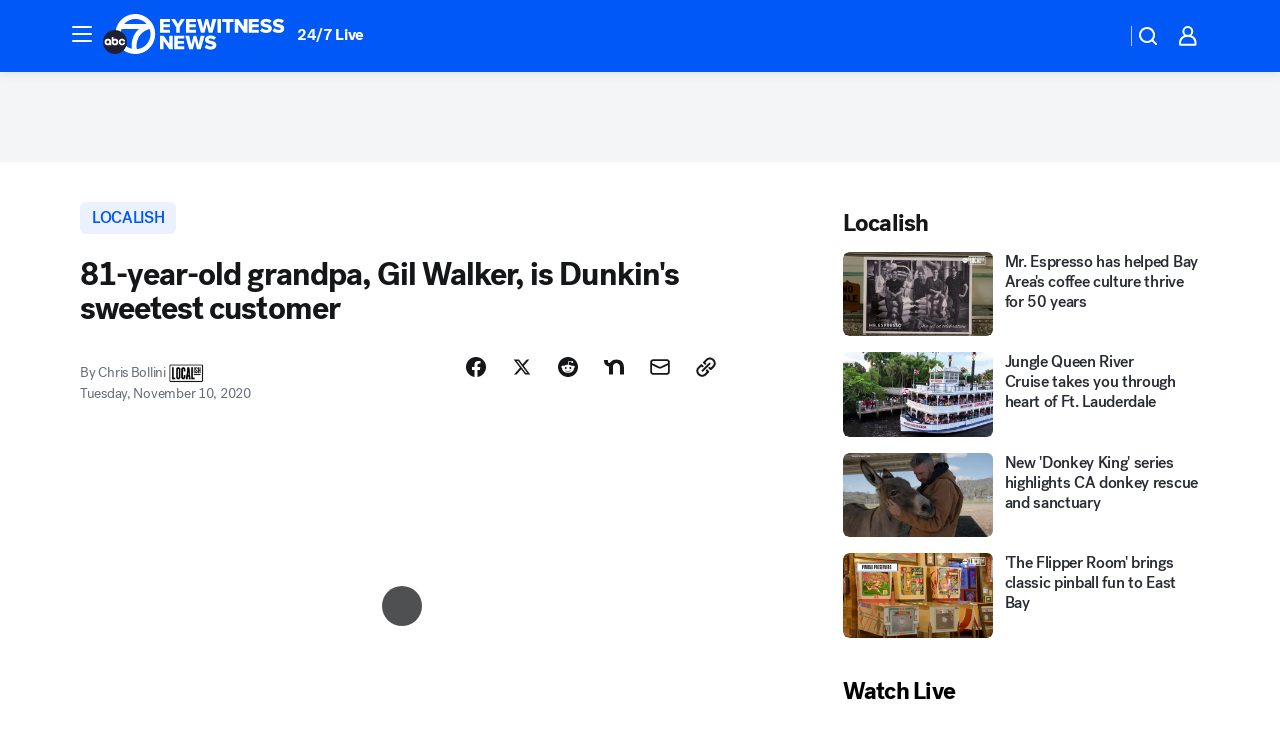

--- FILE ---
content_type: application/javascript
request_url: https://prod.gatekeeper.us-abc.symphony.edgedatg.go.com/vp2/ws/utils/2021/geo/video/geolocation/201/001/gt/-1.jsonp
body_size: 1073
content:
{"ver":"2021","device":"001","brand":"201","xmlns":"https://abc.go.com/vp2/ws/xmlns","user":{"allowed":true,"ip":"18.189.2.170","proxy":"hosting","bandwidth":"broadband","zipcode":"43230","city":"columbus","state":"oh","country":"usa","isp":"amazon technologies inc.","distributionChannel":"2","org":"amazon technologies inc.","useragent":"Mozilla/5.0 (Macintosh; Intel Mac OS X 10_15_7) AppleWebKit/537.36 (KHTML, like Gecko) Chrome/131.0.0.0 Safari/537.36; ClaudeBot/1.0; +claudebot@anthropic.com)","time":"Sun, 1 Feb 2026 20:39:28 -0500","xff":{"ip":"18.189.2.170, 18.68.21.76, 172.18.47.116"},"id":"E5B456F2-D9EF-4D65-B76E-FF983E0DDC66"},"affiliates":{"affiliate":[{"name":"WSYX","logo":"https://cdn1.edgedatg.com/aws/v2/abc/Live/video/13877091/1ba6f58005365daed202fccf8ab4df07/284x160-Q75_1ba6f58005365daed202fccf8ab4df07.png","dma":"COLUMBUS, OH","rank":"34","id":"WSYX","event":{"url":{"callback":"event_flat_file","value":"https://liveeventsfeed.abc.go.com/wsyx.json"},"refresh":{"unit":"second","value":"300"}}}],"count":1},"server":{"time":"Mon, 2 Feb 2026 01:39:28 +0000"}}